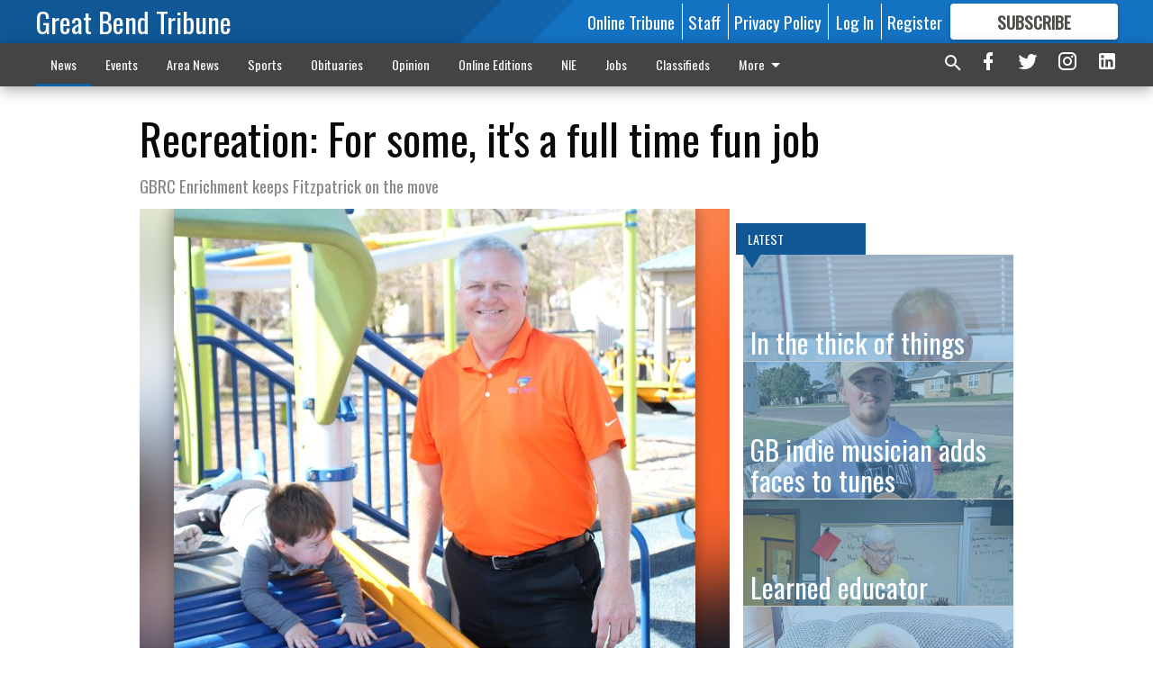

--- FILE ---
content_type: text/html; charset=utf-8
request_url: https://www.gbtribune.com/news/community-connections/recreation-some-its-full-time-fun-job/?offset=1
body_size: 15396
content:




<div data-ajax-content-page-boundary>
    <div class="anvil-padding-bottom">
        
            
                
                    

<span data-page-tracker
      data-page-tracker-url="/news/community-connections/in-the-thick-of-things/"
      data-page-tracker-title="In the thick of things"
      data-page-tracker-pk="170840"
      data-page-tracker-analytics-payload="{&quot;view_data&quot;:{&quot;views_remaining&quot;:&quot;2&quot;},&quot;page_meta&quot;:{&quot;section&quot;:&quot;/news/community-connections/&quot;,&quot;behind_paywall&quot;:true,&quot;page_id&quot;:170840,&quot;page_created_at&quot;:&quot;2024-07-30 16:41:18.893028+00:00&quot;,&quot;page_created_age&quot;:46292658,&quot;page_created_at_pretty&quot;:&quot;July 30, 2024&quot;,&quot;page_updated_at&quot;:&quot;2024-07-30 16:41:18.373000+00:00&quot;,&quot;page_updated_age&quot;:46292658,&quot;tags&quot;:[],&quot;page_type&quot;:&quot;Article page&quot;,&quot;author&quot;:&quot;Michael Gilmore&quot;,&quot;content_blocks&quot;:[&quot;Paragraph&quot;],&quot;page_publication&quot;:null,&quot;character_count&quot;:3576,&quot;word_count&quot;:608,&quot;paragraph_count&quot;:17,&quot;page_title&quot;:&quot;In the thick of things&quot;}}"
>



<article class="anvil-article anvil-article--style--1" data-ajax-content-page-boundary>
    <header class="row expanded">
        <div class="column small-12 medium-10 medium-text-left">
            <div class="anvil-article__title">
                In the thick of things
            </div>
            
                <div class="anvil-article__subtitle">
                    Coordinating GB Airfest puts miller in the midst of history
                </div>
            
        </div>
    </header>
    <div class="row expanded">
        <div class="column">
            <figure class="row expanded column no-margin">
                <div class="anvil-images__image-container">

                    
                    
                    
                    

                    
                    

                    
                    

                    <picture class="anvil-images__image anvil-images__image--multiple-source anvil-images__image--main-article">
                        <source media="(max-width: 768px)" srcset="https://gbtribune.cdn-anvilcms.net/media/images/2024/07/30/images/comcon_mag_Airfest_Martin_Miller_pic.max-752x423.jpg 1x, https://gbtribune.cdn-anvilcms.net/media/images/2024/07/30/images/comcon_mag_Airfest_Martin_Miller_pic.max-1504x846.jpg 2x">
                        <source media="(max-width: 1024px)" srcset="https://gbtribune.cdn-anvilcms.net/media/images/2024/07/30/images/comcon_mag_Airfest_Martin_Miller_pic.max-656x369.jpg 1x, https://gbtribune.cdn-anvilcms.net/media/images/2024/07/30/images/comcon_mag_Airfest_Martin_Miller_pic.max-1312x738.jpg 2x">
                        <img src="https://gbtribune.cdn-anvilcms.net/media/images/2024/07/30/images/comcon_mag_Airfest_Martin_Miller_pic.max-1200x675.jpg" srcset="https://gbtribune.cdn-anvilcms.net/media/images/2024/07/30/images/comcon_mag_Airfest_Martin_Miller_pic.max-1200x675.jpg 1x, https://gbtribune.cdn-anvilcms.net/media/images/2024/07/30/images/comcon_mag_Airfest_Martin_Miller_pic.max-2400x1350.jpg 2x" class="anvil-images__image--shadow">
                    </picture>

                    
                    
                    <img src="https://gbtribune.cdn-anvilcms.net/media/images/2024/07/30/images/comcon_mag_Airfest_Martin_Miller_pic.max-752x423.jpg" alt="Martin Miller 2024" class="anvil-images__background--glass"/>
                </div>
                
                    <figcaption class="image-caption anvil-padding-bottom">
                        Great Bend Airport Manager Martin Miller takes his morning coffee in a cup bearing the Fairchild Republic A-10 Thunderbolt, commonly known as the &quot;Warthog.&quot; After flying them, he trained others to fly them. Today, he helps others get a look at them along with warbirds of all shapes and sizes at Great Bend&#x27;s triannual Airfest in September. The 2024 edition is slated for Sept. 20-22.
                        
                    </figcaption>
                
            </figure>
            <div class="anvil-article__stream-wrapper">
                <div class="row expanded">
                    <div class="column small-12 medium-8">
                        
<span data-component="Byline"
      data-prop-author-name="Michael Gilmore"
      data-prop-published-date="2024-07-30T11:41:18.893028-05:00"
      data-prop-updated-date="2024-07-30T11:41:18.373000-05:00"
      data-prop-publication=""
      data-prop-profile-picture="https://gbtribune.cdn-anvilcms.net/media/images/2021/10/21/images/Mike_Gilmore_21_HGS_6066.width-150.jpg"
      data-prop-profile-picture-style="circle"
      data-prop-author-page-url=""
      data-prop-twitter-handle=""
      data-prop-sass-prefix="style--1"
>
</span>

                    </div>
                    <div class="column small-12 medium-4 align-middle">
                        
<div data-component="ShareButtons"
     data-prop-url="https://www.gbtribune.com/news/community-connections/in-the-thick-of-things/"
     data-prop-sass-prefix="style--1"
     data-prop-show-facebook="true"
     data-prop-show-twitter="true">
</div>

                    </div>
                </div>
            </div>
            
            <div class="row expanded">
                <div class="column anvil-padding-bottom">
                    <div class="anvil-article__body">
                        
                        <div id="articleBody170840">
                            
                                <div class="anvil-article__stream-wrapper">
                                    <div>
                                        Great Bend’s 2024 Airfest is slated for Sept. 20-22 at the Great Bend Municipal Airport, and promises to be “the best one yet,” according to Airport Manager Martin Miller.
                                    </div>
                                    


<span data-paywall-config='{&quot;views&quot;:{&quot;remaining&quot;:2,&quot;total&quot;:3},&quot;registration_wall_enabled&quot;:true,&quot;user_has_online_circulation_subscription&quot;:false}'>
</span>
<div id="paywall-card" class="row expanded column" data-page="170840">
    <section class="anvil-paywall-hit anvil-paywall-hit--style--1">
        <div data-component="Paywall"
             data-n-prop-page-pk="170840"
             data-prop-page-url="https://www.gbtribune.com/news/community-connections/in-the-thick-of-things/"
             data-prop-block-regwall="false"
             data-prop-page-ajax-url="https://www.gbtribune.com/news/community-connections/recreation-some-its-full-time-fun-job/?offset=1&create_license=true"
             data-prop-privacy-policy-url="https://www.gbtribune.com/privacy-policy/"
             data-prop-terms-of-use-url="https://www.gbtribune.com/terms-of-service/"
        ></div>
    </section>
</div>

                                </div>
                            
                        </div>
                    </div>
                </div>
            </div>
        </div>
        <div class="column content--rigid">
            <div class="row expanded column center-content anvil-padding-bottom" id="articleBody170840Ad">
                


<div data-collapse-exclude>
    <div data-component="DynamicAdSlot" data-prop-sizes="[[300, 250], [300, 600]]" data-prop-size-mapping="[{&quot;viewport&quot;: [0, 0], &quot;sizes&quot;: [[300, 250]]}, {&quot;viewport&quot;: [768, 0], &quot;sizes&quot;: [[300, 600]]}]"
        data-prop-dfp-network-id="30642078" data-prop-ad-unit="anvil-skyscraper"
        data-prop-targeting-arguments="{&quot;page_type&quot;: &quot;article page&quot;, &quot;page_id&quot;: 170840, &quot;section&quot;: &quot;Community Connections&quot;, &quot;rate_card&quot;: &quot;Default Rate Card&quot;, &quot;site&quot;: &quot;www.gbtribune.com&quot;, &quot;uri&quot;: &quot;/news/community-connections/recreation-some-its-full-time-fun-job/&quot;}" data-prop-start-collapsed="False"></div>
</div>


            </div>
            <div class="row expanded column center-content anvil-padding-bottom" data-smart-collapse>
                

<div data-snippet-slot="top-page-right" >
    
                    
                    
                        
<div class="anvil-label anvil-label--style--1 ">
    <span class="anvil-label
                 anvil-label--pip anvil-label--pip--down anvil-label--pip--bottom anvil-label--pip--left
                anvil-label--offset
                
                ">
        
            <span class="anvil-label__item">
            Latest
            </span>
        
        
        
        
            </span>
        
</div>

                    
                    

    <div class="anvil-content-list-wrapper">
        
        
        <ul class="anvil-content-list">
            
                <li class="anvil-content-list__item
                    anvil-content-list__item--dividers
                    anvil-content-list__item--fullbackground anvil-content-list__item--fullbackground--style--1
                    ">

                    
                        <a href="/news/community-connections/gb-indie-musician-adds-faces-tunes/" class="anvil-content-list__image">
                            
                                
                                <img alt="Malachi Jaedon" class="anvil-content-list__image--focus" height="500" src="https://gbtribune.cdn-anvilcms.net/media/images/2024/06/26/images/connect_slt_Malachi-smith.adee95a5.fill-600x500-c80.jpg" width="600">
                            
                        </a>
                    

                    <a class="anvil-content-list__text" href="/news/community-connections/gb-indie-musician-adds-faces-tunes/">
                        <div class="anvil-content-list__title">
                                GB indie musician adds faces to tunes
                        </div>
                        
                    </a>
                </li>
            
                <li class="anvil-content-list__item
                    anvil-content-list__item--dividers
                    anvil-content-list__item--fullbackground anvil-content-list__item--fullbackground--style--1
                    ">

                    
                        <a href="/news/community-connections/learned-educator/" class="anvil-content-list__image">
                            
                                
                                <img alt="Don Learned 2024" class="anvil-content-list__image--focus" height="500" src="https://gbtribune.cdn-anvilcms.net/media/images/2024/04/24/images/comcon_hg_Don_Learned_DSC0082.c11cfb1f.fill-600x500-c80.jpg" width="600">
                            
                        </a>
                    

                    <a class="anvil-content-list__text" href="/news/community-connections/learned-educator/">
                        <div class="anvil-content-list__title">
                                Learned educator
                        </div>
                        
                    </a>
                </li>
            
                <li class="anvil-content-list__item
                    anvil-content-list__item--dividers
                    anvil-content-list__item--fullbackground anvil-content-list__item--fullbackground--style--1
                    ">

                    
                        <a href="/news/community-connections/ben-payton-celebrates-100th-birthday/" class="anvil-content-list__image">
                            
                                
                                <img alt="bepweb24" class="anvil-content-list__image--focus" height="387" src="https://gbtribune.cdn-anvilcms.net/media/images/2024/04/18/images/connect_slt_Dale_Payton_birthd.0eff2b68.fill-600x500-c80.jpg" width="464">
                            
                        </a>
                    

                    <a class="anvil-content-list__text" href="/news/community-connections/ben-payton-celebrates-100th-birthday/">
                        <div class="anvil-content-list__title">
                                Ben Payton celebrates 100th birthday
                        </div>
                        
                    </a>
                </li>
            
                <li class="anvil-content-list__item
                    anvil-content-list__item--dividers
                    anvil-content-list__item--fullbackground anvil-content-list__item--fullbackground--style--1
                    ">

                    
                        <a href="/news/community-connections/life-volunteering/" class="anvil-content-list__image">
                            
                                
                                <img alt="Karla Berry Community Connections" class="anvil-content-list__image--focus" height="500" src="https://gbtribune.cdn-anvilcms.net/media/images/2024/04/09/images/comcon_mag_Karla_Berry_and_Hun.268c9a41.fill-600x500-c80.jpg" width="600">
                            
                        </a>
                    

                    <a class="anvil-content-list__text" href="/news/community-connections/life-volunteering/">
                        <div class="anvil-content-list__title">
                                A life of volunteering
                        </div>
                        
                    </a>
                </li>
            
        </ul>
    </div>


                
</div>
            </div>
        </div>
        <div class="anvil-padding-bottom--minor anvil-padding-top--minor column small-12 center-content anvil-margin
        content__background--neutral-theme" data-smart-collapse>
            

<div data-snippet-slot="after_article" >
    

<div class="column shrink anvil-padding-top anvil-padding-bottom">
    
        


<div data-collapse-exclude>
    <div data-component="DynamicAdSlot" data-prop-sizes="[[300, 250], [320, 50], [300, 50], [970, 90], [728, 90], [660, 90], [990, 90]]" data-prop-size-mapping="[{&quot;viewport&quot;: [0, 0], &quot;sizes&quot;: [[300, 250], [320, 50], [300, 50]]}, {&quot;viewport&quot;: [1024, 0], &quot;sizes&quot;: [[970, 90], [728, 90], [660, 90]]}, {&quot;viewport&quot;: [1440, 0], &quot;sizes&quot;: [[990, 90], [970, 90], [728, 90], [660, 90]]}]"
        data-prop-dfp-network-id="30642078" data-prop-ad-unit="anvil-banner"
        data-prop-targeting-arguments="{&quot;page_type&quot;: &quot;article page&quot;, &quot;page_id&quot;: 170840, &quot;section&quot;: &quot;Community Connections&quot;, &quot;rate_card&quot;: &quot;Default Rate Card&quot;, &quot;site&quot;: &quot;www.gbtribune.com&quot;, &quot;uri&quot;: &quot;/news/community-connections/recreation-some-its-full-time-fun-job/&quot;}" data-prop-start-collapsed="False"></div>
</div>


    
</div>
</div>
        </div>
    </div>
</article>

</span>


                
            
        
    </div>
</div>


<span data-inf-scroll-query="scroll_content_page_count" data-inf-scroll-query-value="1">
</span>

<div class="row anvil-padding pagination align-center"
     
     data-inf-scroll-url="/news/community-connections/recreation-some-its-full-time-fun-job/?offset=2"
     >
    <div class="column shrink anvil-loader-wrapper">
        <div class="anvil-loader anvil-loader--style--1"></div>
    </div>
</div>


--- FILE ---
content_type: text/html; charset=utf-8
request_url: https://www.google.com/recaptcha/api2/aframe
body_size: 268
content:
<!DOCTYPE HTML><html><head><meta http-equiv="content-type" content="text/html; charset=UTF-8"></head><body><script nonce="zuzeUKtP-5LRJ4Kf7kpo1w">/** Anti-fraud and anti-abuse applications only. See google.com/recaptcha */ try{var clients={'sodar':'https://pagead2.googlesyndication.com/pagead/sodar?'};window.addEventListener("message",function(a){try{if(a.source===window.parent){var b=JSON.parse(a.data);var c=clients[b['id']];if(c){var d=document.createElement('img');d.src=c+b['params']+'&rc='+(localStorage.getItem("rc::a")?sessionStorage.getItem("rc::b"):"");window.document.body.appendChild(d);sessionStorage.setItem("rc::e",parseInt(sessionStorage.getItem("rc::e")||0)+1);localStorage.setItem("rc::h",'1768650343255');}}}catch(b){}});window.parent.postMessage("_grecaptcha_ready", "*");}catch(b){}</script></body></html>